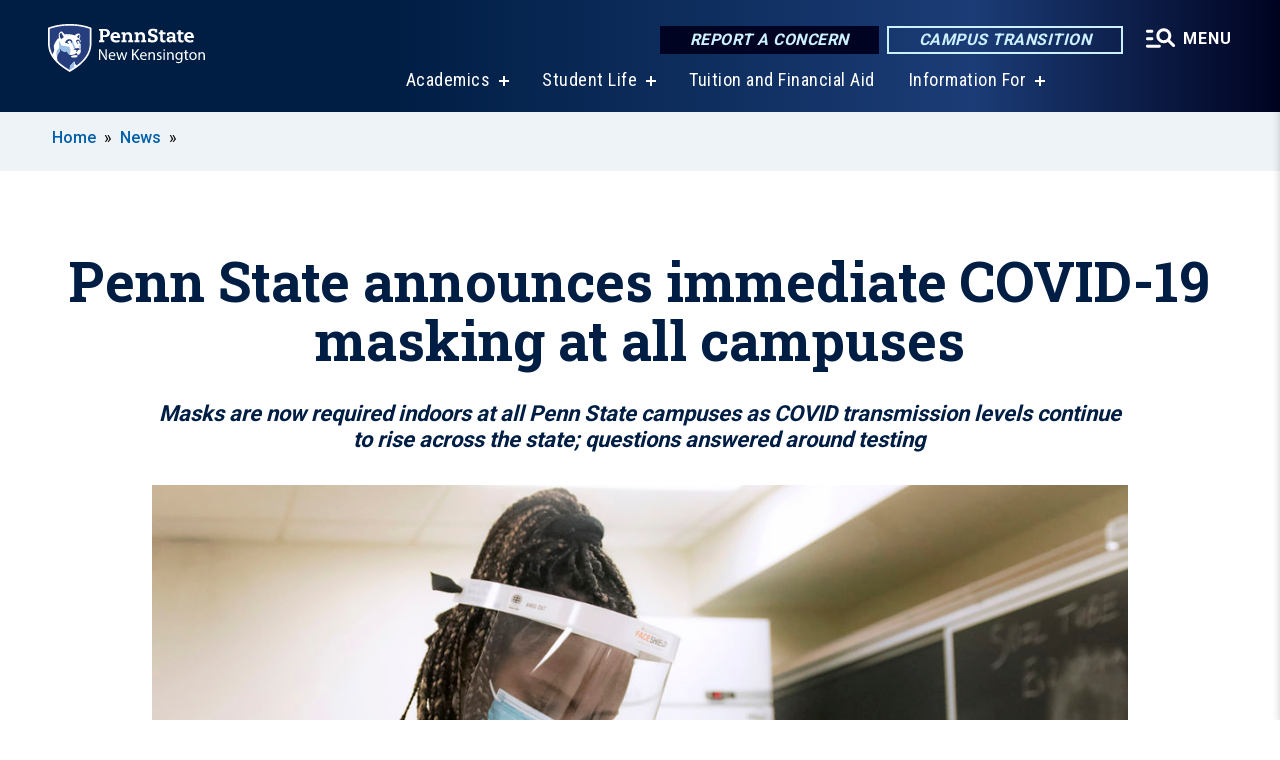

--- FILE ---
content_type: text/html; charset=UTF-8
request_url: https://newkensington.psu.edu/story/11516/2021/08/04/penn-state-announces-immediate-covid-19-masking-all-campuses
body_size: 11945
content:
<!DOCTYPE html>
<html  lang="en" dir="ltr" prefix="content: http://purl.org/rss/1.0/modules/content/  dc: http://purl.org/dc/terms/  foaf: http://xmlns.com/foaf/0.1/  og: http://ogp.me/ns#  rdfs: http://www.w3.org/2000/01/rdf-schema#  schema: http://schema.org/  sioc: http://rdfs.org/sioc/ns#  sioct: http://rdfs.org/sioc/types#  skos: http://www.w3.org/2004/02/skos/core#  xsd: http://www.w3.org/2001/XMLSchema# ">
  <head>
    <meta charset="utf-8" />
<meta name="description" content="Due to the rapidly evolving COVID-19 conditions around the country and in Pennsylvania, effective immediately (Aug. 4), Penn State will require all students, faculty, staff and visitors — including those who are vaccinated and unvaccinated — to wear masks indoors at all campuses. Within the last 24 hours, many counties that are home to Penn State campuses have shifted to “orange” status, warranting an immediate adjustment to the University’s on-campus masking requirement." />
<meta name="abstract" content="Due to the rapidly evolving COVID-19 conditions around the country and in Pennsylvania, effective immediately (Aug. 4), Penn State will require all students, faculty, staff and visitors — including those who are vaccinated and unvaccinated — to wear masks indoors at all campuses. Within the last 24 hours, many counties that are home to Penn State campuses have shifted to “orange” status, warranting an immediate adjustment to the University’s on-campus masking requirement." />
<link rel="shortlink" href="https://newkensington.psu.edu/node/11516" />
<link rel="canonical" href="https://www.psu.edu/news/administration/story/penn-state-announces-immediate-covid-19-masking-all-campuses" />
<meta property="og:site_name" content="Penn State New Kensington" />
<meta property="og:type" content="article" />
<meta property="og:url" content="https://newkensington.psu.edu/story/11516/2021/08/04/penn-state-announces-immediate-covid-19-masking-all-campuses" />
<meta property="og:title" content="Penn State announces immediate COVID-19 masking at all campuses" />
<meta property="og:image" content="https://newkensington.psu.edu/sites/newkensington/files/styles/teaser_thumbnail/public/9%25203%25202020%252020%25209%25202-microbiology-005A.jpg?itok=pkPQu1NJ" />
<meta name="Generator" content="Drupal 10 (https://www.drupal.org)" />
<meta name="MobileOptimized" content="width" />
<meta name="HandheldFriendly" content="true" />
<meta name="viewport" content="width=device-width, initial-scale=1.0" />
<link rel="icon" href="/profiles/psucampus/themes/psu_sub/favicon.ico" type="image/vnd.microsoft.icon" />

    <title>Penn State announces immediate COVID-19 masking at all campuses | Penn State New Kensington</title>
    <link rel="stylesheet" media="all" href="/sites/newkensington/files/css/css_TVfIzvhMeUzcA281ovV2cMyGgQsdjSUT-osY8v7ZXqo.css?delta=0&amp;language=en&amp;theme=psu_sub&amp;include=eJxlj0kOwjAMRS9UyIqbILG0nNSNogyObJeK2zO2FLH77_lLtj2zqQl2NwlWWljyEDKNyVhO0MscU4OOIUNqIzUDXzhkt4chMsdCEJTcOz7SBY2kovxMG3911zlg7bPCug4MfSF1K5-feCzJ77qRHrdeyW3m8DGvnt7UqDqPSsNCfmKp4LcH_8wdjTxkYw" />
<link rel="stylesheet" media="all" href="/sites/newkensington/files/css/css_mXeg0PbWZDj-dOx_wGBfIOxG8PT2IPLxaKMrcHvnjQ0.css?delta=1&amp;language=en&amp;theme=psu_sub&amp;include=eJxlj0kOwjAMRS9UyIqbILG0nNSNogyObJeK2zO2FLH77_lLtj2zqQl2NwlWWljyEDKNyVhO0MscU4OOIUNqIzUDXzhkt4chMsdCEJTcOz7SBY2kovxMG3911zlg7bPCug4MfSF1K5-feCzJ77qRHrdeyW3m8DGvnt7UqDqPSsNCfmKp4LcH_8wdjTxkYw" />
<link rel="stylesheet" media="all" href="https://use.fontawesome.com/releases/v5.8.1/css/all.css" />

    
    <!-- Begin Google fonts -->
    <link href="//fonts.googleapis.com/css2?family=Roboto+Condensed:ital,wght@0,400;0,700;1,400;1,700&amp;family=Roboto+Slab:wght@100;300;400;500;700&amp;family=Roboto:wght@400;500;700;900&amp;family=Open+Sans:ital,wght@0,300;0,400;0,600;0,700;0,800;1,300;1,400;1,600;1,700;1,800" rel="stylesheet" />
    <!-- End Google fonts -->
    <!-- Google Tag Manager -->
    <script>(function(w,d,s,l,i){w[l]=w[l]||[];w[l].push({'gtm.start':
    new Date().getTime(),event:'gtm.js'});var f=d.getElementsByTagName(s)[0],
    j=d.createElement(s),dl=l!='dataLayer'?'&l='+l:'';j.async=true;j.src=
    '//www.googletagmanager.com/gtm.js?id='+i+dl;f.parentNode.insertBefore(j,f);
    })(window,document,'script','dataLayer','GTM-KDJKHN');</script>
    <!-- End Google Tag Manager -->
  </head>
  <body class="path-node page-node-type-news-article has-glyphicons">
    <!-- Google Tag Manager (noscript) -->
    <noscript><iframe src="//www.googletagmanager.com/ns.html?id=GTM-KDJKHN"
    height="0" width="0" style="display:none;visibility:hidden"></iframe></noscript>
    <!-- End Google Tag Manager (noscript) -->
    <nav id="skip-link" aria-label="skip-link">
      <a href="#main-content" class="visually-hidden focusable skip-link">
        Skip to main content
      </a>
    </nav>
    
      <div class="dialog-off-canvas-main-canvas" data-off-canvas-main-canvas>
    
      <header>
    <div class="overlay"></div>
    <div class="header-wrap">
      <div id="alerts-wrap">
      </div>
      <nav id="navigation">
        <div class="container-psu-main">
          <div class="brand" id="brand">
            <a href="/" class="header-logo">
              <img src="/sites/newkensington/files/logos/PSU_NKO_RGB_2C.svg" alt="Penn State New Kensington" title="" id="header-logo">
            </a>
            <div class="header-buttons">
              <div class="btn-wrap">
                <a href="https://universityethics.psu.edu/reporting-at-penn-state" class="button hotline-button">Report a Concern</a>
                                    
        <a href="https://roadmap.psu.edu/commonwealth-campuses-future/" class="button gradient-button cta-button">Campus Transition</a>
  


                                <div class="more-menu-buttons">
                  <button class="hamburger hamburger--arrow-r open-dialog" type="button">
                    <span class="hamburger-box">
                      <svg role="img" aria-label="Expand menu" viewBox="0 0 24 24" xmlns="http://www.w3.org/2000/svg" xmlns:xlink="http://www.w3.org/1999/xlink"><title id="Icon-navSearch-:R4qlnaja:">navSearch icon</title><path fill="#fff" d="M3.02171 18.2822C2.73223 18.2822 2.48957 18.1843 2.29374 17.9885C2.09791 17.7927 2 17.55 2 17.2605C2 16.9711 2.09791 16.7284 2.29374 16.5326C2.48957 16.3367 2.73223 16.2388 3.02171 16.2388H11.1954C11.4849 16.2388 11.7275 16.3367 11.9234 16.5326C12.1192 16.7284 12.2171 16.9711 12.2171 17.2605C12.2171 17.55 12.1192 17.7927 11.9234 17.9885C11.7275 18.1843 11.4849 18.2822 11.1954 18.2822H3.02171ZM3.02171 13.1737C2.73223 13.1737 2.48957 13.0758 2.29374 12.8799C2.09791 12.6841 2 12.4415 2 12.152C2 11.8625 2.09791 11.6198 2.29374 11.424C2.48957 11.2282 2.73223 11.1303 3.02171 11.1303H6.08685C6.37633 11.1303 6.61899 11.2282 6.81482 11.424C7.01064 11.6198 7.10856 11.8625 7.10856 12.152C7.10856 12.4415 7.01064 12.6841 6.81482 12.8799C6.61899 13.0758 6.37633 13.1737 6.08685 13.1737H3.02171ZM3.02171 8.06513C2.73223 8.06513 2.48957 7.96722 2.29374 7.77139C2.09791 7.57556 2 7.33291 2 7.04342C2 6.75394 2.09791 6.51128 2.29374 6.31545C2.48957 6.11963 2.73223 6.02171 3.02171 6.02171H6.08685C6.37633 6.02171 6.61899 6.11963 6.81482 6.31545C7.01064 6.51128 7.10856 6.75394 7.10856 7.04342C7.10856 7.33291 7.01064 7.57556 6.81482 7.77139C6.61899 7.96722 6.37633 8.06513 6.08685 8.06513H3.02171ZM14.2605 15.2171C12.8472 15.2171 11.6424 14.719 10.6462 13.7229C9.65006 12.7267 9.15198 11.5219 9.15198 10.1086C9.15198 8.69519 9.65006 7.49042 10.6462 6.49425C11.6424 5.49808 12.8472 5 14.2605 5C15.6739 5 16.8787 5.49808 17.8748 6.49425C18.871 7.49042 19.3691 8.69519 19.3691 10.1086C19.3691 10.6024 19.2967 11.092 19.152 11.5773C19.0072 12.0626 18.7901 12.5096 18.5006 12.9183L21.719 16.1367C21.9063 16.324 22 16.5624 22 16.8519C22 17.1413 21.9063 17.3797 21.719 17.567C21.5317 17.7544 21.2933 17.848 21.0038 17.848C20.7143 17.848 20.4759 17.7544 20.2886 17.567L17.0702 14.3487C16.6616 14.6381 16.2146 14.8553 15.7292 15C15.2439 15.1447 14.7544 15.2171 14.2605 15.2171ZM14.2605 13.1737C15.112 13.1737 15.8357 12.8757 16.4317 12.2797C17.0277 11.6837 17.3257 10.96 17.3257 10.1086C17.3257 9.25713 17.0277 8.53342 16.4317 7.93742C15.8357 7.34142 15.112 7.04342 14.2605 7.04342C13.4091 7.04342 12.6854 7.34142 12.0894 7.93742C11.4934 8.53342 11.1954 9.25713 11.1954 10.1086C11.1954 10.96 11.4934 11.6837 12.0894 12.2797C12.6854 12.8757 13.4091 13.1737 14.2605 13.1737Z"></path></svg>
                    </span>
                    <span class="more-text">MENU</span>
                  </button>
                </div>
              </div>
            </div>
                              <ul class="main-nav">
          <li class="has-submenu title-xx-small">
            <a href="/academics" data-drupal-link-system-path="node/93">Academics</a>
              <div class="dropdown-content">
          <div class="submenu-links">
            <ul>
                                      <li class="menu_link title-xx-small">
                                <a href="/academics" data-drupal-link-system-path="node/93">Degree Programs at New Kensington</a>
              </li>
                                      <li class="menu_link title-xx-small">
                                <a href="/success-center">Success Center</a>
              </li>
                                      <li class="menu_link title-xx-small">
                                <a href="/academics/special-programs/honors-program" data-drupal-link-system-path="node/207">Honors Program</a>
              </li>
                                      <li class="menu_link title-xx-small">
                                <a href="/admission" data-drupal-link-system-path="node/18041">Admissions</a>
              </li>
                                      <li class="menu_link title-xx-small">
                                <a href="/admissions/dual-enrollment" data-drupal-link-system-path="node/239">High School Dual Enrollment</a>
              </li>
                        </ul>
          </div>
        </div>
          </li>
          <li class="has-submenu title-xx-small">
            <a href="/student-life" data-drupal-link-system-path="node/99">Student Life</a>
              <div class="dropdown-content">
          <div class="submenu-links">
            <ul>
                                      <li class="menu_link title-xx-small">
                                <a href="https://psnkathletics.com/landing/index">Athletics</a>
              </li>
                                      <li class="menu_link title-xx-small">
                                <a href="/career-services" data-drupal-link-system-path="node/188">Career Services</a>
              </li>
                                      <li class="menu_link title-xx-small">
                                <a href="/student-life/student-activities/clubs-organizations" data-drupal-link-system-path="node/179">Clubs &amp; Organizations</a>
              </li>
                                      <li class="menu_link title-xx-small">
                                <a href="/student-services/health-services" data-drupal-link-system-path="node/185">Health Services</a>
              </li>
                                      <li class="menu_link title-xx-small">
                                <a href="/student-life/student-activities/calendar" data-drupal-link-system-path="node/148">Student Events Calendar</a>
              </li>
                        </ul>
          </div>
        </div>
          </li>
          <li class="nobtn title-xx-small">
            <a href="/tuition-financial-aid" data-drupal-link-system-path="node/15046">Tuition and Financial Aid</a>
          </li>
          <li class="has-submenu title-xx-small">
            <a href="">Information For</a>
              <div class="dropdown-content">
          <div class="submenu-links">
            <ul>
                                      <li class="menu_link title-xx-small">
                                <a href="/current-students" data-drupal-link-system-path="node/90">Current Students</a>
              </li>
                                      <li class="menu_link title-xx-small">
                                <a href="/academics/faculty-staff" data-drupal-link-system-path="node/92">Faculty &amp; Staff</a>
              </li>
                                      <li class="menu_link title-xx-small">
                                <a href="/continuing-education" data-drupal-link-system-path="node/105">Outreach and Continuing Education</a>
              </li>
                                      <li class="menu_link title-xx-small">
                                <a href="/alumni-friends" data-drupal-link-system-path="node/97">Alumni &amp; Friends</a>
              </li>
                        </ul>
          </div>
        </div>
          </li>
    </ul>


                      </div>
        </div>
      </nav>
    </div>
        <div class="dialog full-menu-wrap" role="dialog" aria-labelledby="dialog-title" aria-describedby="dialog-description" inert>
      <div id="dialog-title" class="sr-only">Full site navigation menu</div>
      <p id="dialog-description" class="sr-only">This dialog contains the full navigation menu for this site.</p>
      <nav class="full-menu">
        <a href="/" class="full-menu-mark"><img src="/sites/newkensington/files/logos/PSU_NKO_RGB_2C_M.svg" alt="Penn State New Kensington" title="" /></a>
        <button class="full-menu-close close-dialog icon-cancel" aria-label="Close Navigation"><span>Close</span></button>
                  <div class="search-block-form google-cse block block-search block-search-form-block" data-drupal-selector="search-block-form" novalidate="novalidate" id="block-search-form" role="search">
  
    
        
  <form block="block-search-form" action="/search/cse" method="get" id="search-block-form" accept-charset="UTF-8" class="search-form">
    <div class="form-item js-form-item form-type-search js-form-type-search form-item-keys js-form-item-keys form-no-label form-group">
      <label for="edit-keys" class="control-label sr-only">Search</label>
  
  
  <div class="input-group"><input title="Enter the terms you wish to search for." data-drupal-selector="edit-keys" class="form-search form-control" placeholder="Search" type="search" id="edit-keys" name="keys" value="" size="10" maxlength="128" /><span class="input-group-btn"><button type="submit" value="Search" class="button js-form-submit form-submit btn-primary btn icon-only"><span class="sr-only">Search</span><span class="icon glyphicon glyphicon-search" aria-hidden="true"></span></button></span></div>

  
  
      <div id="edit-keys--description" class="description help-block">
      Enter the terms you wish to search for.
    </div>
  </div>
<div class="form-actions form-group js-form-wrapper form-wrapper" data-drupal-selector="edit-actions" id="edit-actions"></div>

    <div class="search-type clearfix">
      <fieldset>
        <legend class="element-invisible">Search type:</legend>
        <div id="search-type" class="form-radios">
          <div class="form-item form-type-radio form-item-search-type">
            <input type="radio" id="-search-type-campussite" name="search_type" value="/search/cse"
              checked class="form-radio search-type-campussite">
            <label class="option" for="-search-type-campussite">Penn State New Kensington</label>
          </div>
          <div class="form-item form-type-radio form-item-search-type">
            <input type="radio" id="-search-type-campus-people" name="search_type" value="/campus-directory/results"
               class="form-radio search-type-campus-people">
            <label class="option" for="-search-type-campus-people">Campus Directory </label>
          </div>
          <div class="form-item"></div>
          <div class="form-item form-type-radio form-item-search-type">
            <input type="radio" id="-search-type-wwwpsuedu" name="search_type" value="/search/all"
               class="form-radio search-type-wwwpsuedu">
            <label class="option" for="-search-type-wwwpsuedu">Penn State (all websites)</label>
          </div>
          <div class="form-item form-type-radio form-item-search-type">
            <input type="radio" id="-search-type-people" name="search_type" value="https://directory.psu.edu/?userId="
               class="form-radio search-type-people">
            <label class="option" for="-search-type-people">Penn State Directory </label>
          </div>
        </div>
      </fieldset>
    </div>
  </form>

  </div>

                <div class="cta-container">
          <div class="wrap-cta">
            <a href="https://universityethics.psu.edu/reporting-at-penn-state" class="button hotline-button">Report a Concern</a>
                          
        <a href="https://roadmap.psu.edu/commonwealth-campuses-future/" class="button gradient-button cta-button">Campus Transition</a>
  


                      </div>
        </div>
                      <ul class="main-nav">
          <li class="has-submenu title-small">
            <a href="/academics" data-drupal-link-system-path="node/93">Academics</a>
              <div class="dropdown-content">
          <div class="submenu-links">
            <ul>
                                      <li class="menu_link title-xx-small">
                                <a href="/academics" data-drupal-link-system-path="node/93">Academic Programs</a>
              </li>
                                      <li class="menu_link title-xx-small">
                                <a href="https://libraries.psu.edu/newkensington">Blissell Library</a>
              </li>
                                      <li class="menu_link title-xx-small">
                                <a href="/academics/special-programs/honors-program" data-drupal-link-system-path="node/207">Honors Program</a>
              </li>
                                      <li class="menu_link title-xx-small">
                                <a href="/academics/registrar" data-drupal-link-system-path="node/289">Registrar</a>
              </li>
                                      <li class="menu_link title-xx-small">
                                <a href="/academics/special-programs/undergraduate-research" data-drupal-link-system-path="node/219">Undergraduate Research</a>
              </li>
                        </ul>
          </div>
        </div>
          </li>
          <li class="nobtn title-small">
            <a href="http://psnkathletics.com/" target="_blank">Athletics</a>
          </li>
          <li class="nobtn title-small">
            <a href="/admissions/dual-enrollment" data-drupal-link-system-path="node/239">High School Dual Enrollment</a>
          </li>
          <li class="has-submenu title-small">
            <a href="/student-life" data-drupal-link-system-path="node/99">Student Life</a>
              <div class="dropdown-content">
          <div class="submenu-links">
            <ul>
                                      <li class="menu_link title-xx-small">
                                <a href="http://psnkathletics.com/landing/index">Athletics</a>
              </li>
                                      <li class="menu_link title-xx-small">
                                <a href="/student-life/student-activities/clubs-organizations" data-drupal-link-system-path="node/179">Clubs &amp; Organizations</a>
              </li>
                                      <li class="menu_link title-xx-small">
                                <a href="/student-services/counseling-services" data-drupal-link-system-path="node/344">Counseling Services</a>
              </li>
                                      <li class="menu_link title-xx-small">
                                <a href="/student-services/diversity-equity-and-inclusion" data-drupal-link-system-path="node/203">Diversity, Equity &amp; Inclusion</a>
              </li>
                                      <li class="menu_link title-xx-small">
                                <a href="/student-services/housing-food-services" data-drupal-link-system-path="node/186">Food Services &amp; Off-Campus Housing</a>
              </li>
                                      <li class="menu_link title-xx-small">
                                <a href="/student-services/health-services" data-drupal-link-system-path="node/185">Health Services</a>
              </li>
                                      <li class="menu_link title-xx-small">
                                <a href="/lions-pantry" data-drupal-link-system-path="node/12491">Lion&#039;s Pantry</a>
              </li>
                                      <li class="menu_link title-xx-small">
                                <a href="/university-police-and-public-safety" data-drupal-link-system-path="node/191">Police &amp; Public Safety</a>
              </li>
                                      <li class="menu_link title-xx-small">
                                <a href="/student-services/student-care-crisis-intervention" data-drupal-link-system-path="node/172">Student Care &amp; Crisis Information</a>
              </li>
                                      <li class="menu_link title-xx-small">
                                <a href="/student-life/student-activities/calendar" data-drupal-link-system-path="node/148">Student Events Calendar</a>
              </li>
                        </ul>
          </div>
        </div>
          </li>
          <li class="nobtn title-small">
            <a href="/tuition-financial-aid" data-drupal-link-system-path="node/15046">Tuition and Financial Aid</a>
          </li>
          <li class="nobtn title-small">
            <a href="/continuing-education" data-drupal-link-system-path="node/105">Continuing Education</a>
          </li>
          <li class="has-submenu title-small">
            <a href="/penn-state-new-kensington/about-us" data-drupal-link-system-path="node/149">About Us</a>
              <div class="dropdown-content">
          <div class="submenu-links">
            <ul>
                                      <li class="menu_link title-xx-small">
                                <a href="/penn-state-new-kensington/campus-leadership" data-drupal-link-system-path="node/163">Campus Leadership</a>
              </li>
                        </ul>
          </div>
        </div>
          </li>
    </ul>


                <div class="links-menus">
          <div class="audience-menu">
                                      <h4 class="title-xx-small">Find Information For:</h4>
                
              <ul block="block-psu-sub-information-menu" class="menu">
              <li class="title-small">
        <a href="/current-students" data-drupal-link-system-path="node/90">Current Students</a>
              </li>
          <li class="title-small">
        <a href="/academics/faculty-staff" data-drupal-link-system-path="node/92">Faculty &amp; Staff</a>
              </li>
          <li class="title-small">
        <a href="/continuing-education" data-drupal-link-system-path="node/105">Outreach and Continuing Education</a>
              </li>
          <li class="title-small">
        <a href="/alumni-friends" data-drupal-link-system-path="node/97">Alumni &amp; Friends</a>
              </li>
        </ul>
  



                      </div>
          <div class="helpful-links-menu">
                                      <h4 class="title-xx-small">Helpful Links</h4>
                
              <ul block="block-psu-sub-helpful-links-menu" class="menu">
              <li class="title-x-small">
        <a href="http://www.registrar.psu.edu/academic-calendars/">Academic Calendars</a>
              </li>
          <li class="title-x-small">
        <a href="https://newkensington.psu.edu/campus-directory/results">Campus Directory</a>
              </li>
          <li class="title-x-small">
        <a href="https://newkensington.psu.edu/map">Campus Map</a>
              </li>
          <li class="title-x-small">
        <a href="/weather" data-drupal-link-system-path="node/205">Closing/Weather Protocol</a>
              </li>
          <li class="title-x-small">
        <a href="/continuing-education/programs-for-professionals/facility-rentals" data-drupal-link-system-path="node/122">Facilities Rentals</a>
              </li>
          <li class="title-x-small">
        <a href="/future-work-events-faculty" data-drupal-link-system-path="node/13926">Future of Work Events for Faculty​</a>
              </li>
          <li class="title-x-small">
        <a href="/alumni-friends/office-development/give-now" data-drupal-link-system-path="node/340">Give to New Kensington</a>
              </li>
          <li class="title-x-small">
        <a href="https://psualert.psu.edu/psualert">PSUAlert</a>
              </li>
          <li class="title-x-small">
        <a href="https://psu.bncollege.com/">Penn State Bookstore</a>
              </li>
          <li class="title-x-small">
        <a href="https://hr.psu.edu/careers">Penn State Careers</a>
              </li>
        </ul>
  



                      </div>
        </div>
        <div class="social-menu">
                                <h4 class="title-x-small">Connect With Us</h4>
            <section id="block-header-social-media-block" class="block block-psucampus-core block-social-media-block clearfix">
  
    

      <div class="content social-icon-wrapper"><ul class="social-share-list"><li class="social-share-list__item"><a href="https://www.linkedin.com/edu/school?id=33268" class="prototype-icon prototype-icon-social-linkedin" title="linkedin"><span class="social-icon-text">linkedin</span></a></li><li class="social-share-list__item"><a href="http://facebook.com/pennstatenewkensington" class="prototype-icon prototype-icon-social-facebook" title="facebook"><span class="social-icon-text">facebook</span></a></li><li class="social-share-list__item"><a href="http://www.instagram.com/psnkadmissions" class="prototype-icon prototype-icon-social-instagram" title="instagram"><span class="social-icon-text">instagram</span></a></li><li class="social-share-list__item"><a href="https://www.flickr.com/photos/pennstatefayette/albums" class="prototype-icon prototype-icon-social-flickr" title="flickr"><span class="social-icon-text">flickr</span></a></li><li class="social-share-list__item"><a href="http://www.youtube.com/pennstatenewken" class="prototype-icon prototype-icon-social-youtube" title="youtube"><span class="social-icon-text">youtube</span></a></li></ul></div>
  </section>


                  </div>
      </nav>
    </div>
      </header>
  
  <section id="preface-outer-wrapper" class="outer-wrapper clearfix" role="main" aria-label="features">
    <div id="preface-layout" class="preface-layout inner-wrapper clearfix">
      <div id="preface-first" class="region--preface-first">
          <div class="region region-preface-first">
    <section id="block-psu-sub-breadcrumbs" class="block block-system block-system-breadcrumb-block">
        <ol class="breadcrumb">
          <li >
                  <a href="/">Home</a>
              </li>
          <li >
                  <a href="/news">News</a>
              </li>
      </ol>

  </section>


  </div>

      </div>
    </div>
  </section>
  



    
  <div role="main" class="main-container container js-quickedit-main-content">
    <div id="main-layout" class="main-layout inner-wrapper clearfix">
      <div class="row main-layout-row">
                                              <div class="col-sm-12 no-sidebars" id="heading">
                <div class="region region-header">
    <div data-drupal-messages-fallback class="hidden"></div>
  <div id="page-title-wrapper" role="main" aria-label="title">
  
      <h1 class="page-header">
<span>Penn State announces immediate COVID-19 masking at all campuses</span>
</h1>
    
</div>


  </div>

            </div>
                  
                        
        <section class="col-sm-12 no-sidebars">

                                              
                      
                                <a id="main-content"></a>
              <div class="region region-content">
      <article about="/story/11516/2021/08/04/penn-state-announces-immediate-covid-19-masking-all-campuses" class="node news-article node-news-article full clearfix">

  
  
  <div class="news-sync-v2 content">
    
            <div class="field field--name-field-subtitle field--type-string field--label-hidden field--item">Masks are now required indoors at all Penn State campuses as COVID transmission levels continue to rise across the state; questions answered around testing</div>
      
            <div class="field field--name-field-image-ref field--type-entity-reference field--label-hidden field--item"><article about="/photo/17426/2020/12/16/9-2-20-microbiology-class" class="node image node-image news-article-header clearfix">

  
  
  <div class="content">
      
            <div class="field field--name-field-image field--type-image field--label-hidden field--item">  <img loading="lazy" src="/sites/newkensington/files/styles/top_feature_area/public/9%25203%25202020%252020%25209%25202-microbiology-005A.jpg?itok=EQIKUmgo" width="1100" height="720" alt="Emily Jefferson" typeof="foaf:Image" class="img-responsive" />


</div>
      
  <div class="field caption-container">
    <div class="caption-wrap node-image-caption">
      <div class="caption">
        
            <div class="field field--name-body field--type-text-with-summary field--label-hidden field--item"><p>Regardless of vaccination status, all students, faculty, staff and visitors are now required to wear masks indoors on Penn State campuses, including in all classrooms — regardless of size — as well as in meeting rooms, common areas in residence halls, and at any indoor events.</p>
</div>
      
        
            <div class="field field--name-field-credit field--type-string field--label-hidden field--item">Credit: Patrick Mansell</div>
      
        <span></span>
      </div>
      <div class="caption-button-wrap"><button class="caption-button" role="button" aria-pressed="false">Expand</button></div>
    </div>
  </div>

  </div>

</article>
</div>
      
<div  class="field group-dateline">
    <span class="post-date">August 4, 2021</span>
  </div>
            <div class="field field--name-body field--type-text-with-summary field--label-hidden field--item"><div class="news-sync-paragraph sync-text"><p>UNIVERSITY PARK. Pa. — Due to the rapidly evolving COVID-19 conditions around the country and in Pennsylvania, effective immediately (Aug. 4), Penn State will require all students, faculty, staff and visitors — including those who are vaccinated and unvaccinated — to wear masks indoors at all campuses. Within the last 24 hours, many counties that are home to Penn State campuses have shifted to “orange” status, warranting an immediate adjustment to the University’s on-campus masking requirement. </p>
<p>“Penn State is taking this proactive measure to protect the health and safety of our campuses and help mitigate the spread of this virus within our community,” said Penn State President Eric J. Barron. “As we continue to see daily increases in COVID-19 cases, particularly the Delta variant, our current outlook warrants this protective step. I continue to look forward to a return to robust, in-person experiences, and hope this is a reassuring adjustment for students, faculty and staff. To have a successful semester, it’s going to take all of us doing our parts to support the well-being of our entire community.” </p>
<p>During yesterday’s (Aug. 3) town hall, Penn State leaders expressed that the University would require vaccinated and unvaccinated individuals to wear masks while indoors on campus if local virus transmission rates reach high or substantial levels in line with guidance from the Centers for Disease Control and Prevention — or when warranted by other circumstances. Given accelerating COVID-19 case counts across the state, as well as in consultation with University Faculty Senate leadership, the University has updated its masking requirement. Almost half of ourcampuses are located in counties that currently have <a href="https://covid.cdc.gov/covid-data-tracker/#county-view">substantial or high rates of COVID-19 transmission</a>. </p>
<p>At this time, all on-campus activities will continue as regularly scheduled with required indoor masking in place. This shift to masking does not change the return-to-work process for faculty and staff. The new measure applies to all Penn State campuses except the College of Medicine, which has already implemented specific guidance for its community.</p>
<p>Community members will be required to wear masks indoors, including in all classrooms — regardless of size — as well as in meeting rooms, common areas in residence halls, and at any indoor events. All individuals on campus will be permitted to eat in designated food service areas, and students living in residence halls will not be required to wear a mask in their living space. In addition, vaccinated employees with individual offices are not required to wear a mask in their personal office. In accordance with CDC guidance, all individuals must wear a face mask while using public transportation. </p>
<p>Students, faculty, staff members and visitors should plan to wear masks indoors on campus until the current COVID-19 surge subsides; the University will provide an update when masking is no longer required.</p>
<p>“We are taking this proactive step as one critical measure to support the well-being of our community, along with initiatives like the comprehensive testing strategy for students and employees we announced yesterday,” said Kelly Wolgast, director of the COVID-19 Operations Control Center. “We continue to stress the importance for all students, faculty and staff to get vaccinated for COVID-19 as soon as possible. Vaccination remains the best way to protect yourself from serious illness leading to hospitalization and death.”</p>
<p>All Penn State students and employees are strongly encouraged to get vaccinated and share their vaccination status with the University. Despite the COVID-19 surge as the Delta variant spreads, studies suggest that the currently available vaccines are effective in preventing serious illness in those exposed to the variant. Penn State is not impartial when it comes to getting vaccinated. The University’s stance is that everyone who can get a vaccine should do so as soon as possible to attain very high vaccination rates on all Penn State campuses.</p>
<p>Students and employees who have not informed the University that they have been fully vaccinated by Aug. 9 will be subject to required testing during the fall semester. Students at University Park, Commonwealth Campuses and Dickinson Law can <a href="https://studentaffairs.psu.edu/submit-immunizations">upload their vaccination records through myUHS</a>, and employees and World Campus students can do so through <a href="http://psu-healthcloud.force.com/vaccine/login">Salesforce Health Cloud</a>.</p>
<p>Students who are not yet vaccinated are strongly encouraged to begin the process as soon as possible before arrival at their campus for the fall semester. Students may begin the vaccination process at home by receiving their first dose and bring their vaccination card to their campus, where they can receive their second dose of the Moderna or Pfizer-BioNTech vaccines from a provider on or close by campus.  </p>
<p>In addition, since yesterday’s Town Hall conversation the University has <a href="https://virusinfo.psu.edu/coronavirus-faqs-specifics-from-the-universitys-fall-2021-plans/">compiled answers to frequently asked questions</a>, including on the testing strategy for students and employees. For more information, visit the University’s <a href="https://virusinfo.psu.edu/">Virus Information website</a>.</p>
</div></div>
      
  </div>

</article>


  </div>

                  </section>

                
                      </div>
    </div>
  </div>

  <section id="postscript-outer-wrapper" class="outer-wrapper clearfix" role="complementary" aria-label="postscript features">
    <div id="postscript-layout" class="postscript-layout inner-wrapper clearfix">
      <div id="postscript-first" class="region--postscript-first">
          <div class="region region-postscript-first">
    <section id="block-content-tags" class="block block-psucampus-core block-content-tags clearfix">
  
      <h2 class="block-title">Tags</h2>
    

      <ul class="terms-links-container clearfix"><li class="social-bar__item"><a href="/topics/administration" class="term-link" title="Content tagged with Administration" hreflang="en">Administration</a></li><li class="social-bar__item"><a href="/topics/administration" class="term-link" title="Content tagged with Administration" hreflang="en">Administration</a></li><li class="social-bar__item"><a href="/topics/campus-life" class="term-link" title="Content tagged with Campus Life" hreflang="en">Campus Life</a></li><li class="social-bar__item"><a href="/topics/health-and-safety" class="term-link" title="Content tagged with Health and Safety" hreflang="en">Health and Safety</a></li><li class="social-bar__item"><a href="/tags/carlisle" class="term-link" title="Content tagged with Carlisle" hreflang="en">Carlisle</a></li><li class="social-bar__item"><a href="/tags/dubois" class="term-link" title="Content tagged with DuBois" hreflang="en">DuBois</a></li><li class="social-bar__item"><a href="/tags/latest-news" class="term-link" title="Content tagged with Latest News" hreflang="en">Latest News</a></li><li class="social-bar__item"><a href="/tags/university-park" class="term-link" title="Content tagged with University Park" hreflang="en">University Park</a></li><li class="social-bar__item"><a href="/tags/york" class="term-link" title="Content tagged with York" hreflang="en">York</a></li></ul>
  </section>

<section id="block-related-content-teaser" class="block block-psucampus-core block-related-content-teaser-block clearfix">
  
      <h2 class="block-title">Related Content</h2>
    

      <div class="content count-6 form-group"><article about="/story/18391/2025/12/11/penn-state-announces-waivers-support-students-closing-campuses" class="node news-article node-news-article teaser-condensed node-teaser">

  <div class="content">
    <a href="/story/18391/2025/12/11/penn-state-announces-waivers-support-students-closing-campuses">
      <div class="field-type-image">
                <img src="/sites/newkensington/files/styles/teaser_thumbnail/public/Library%25202017_0.jpg?itok=lMOBnIGu" width="780" height="439" alt="Lee R. Glatfelter Library" loading="lazy" typeof="foaf:Image" class="img-responsive" />



            </div>
              
                  <h2 class="node-title">
            
<span>Penn State announces waivers to support students at closing campuses</span>

          </h2>
                
          </a>
  </div>


</article>
<article about="/story/18341/2025/11/18/penn-state-reminds-community-winter-weather-protocols-2025-26-season" class="node news-article node-news-article teaser-condensed node-teaser">

  <div class="content">
    <a href="/story/18341/2025/11/18/penn-state-reminds-community-winter-weather-protocols-2025-26-season">
      <div class="field-type-image">
                <img src="/sites/newkensington/files/styles/teaser_thumbnail/public/SNOW%2520PLOW-OPP%25205_0.jpg?itok=BV2N_BAB" width="780" height="439" alt="OPP snow plow" title="OPP snow plow" loading="lazy" typeof="foaf:Image" class="img-responsive" />



            </div>
              
                  <h2 class="node-title">
            
<span>Penn State reminds community of winter weather protocols for 2025-26 season</span>

          </h2>
                
          </a>
  </div>


</article>
<article about="/story/18281/2025/09/26/penn-state-police-host-coffee-cop-events-statewide-oct-1" class="node news-article node-news-article teaser-condensed node-teaser">

  <div class="content">
    <a href="/story/18281/2025/09/26/penn-state-police-host-coffee-cop-events-statewide-oct-1">
      <div class="field-type-image">
                <img src="/sites/newkensington/files/styles/teaser_thumbnail/public/489805669_1071186258370699_2262616323187151814_n_3.jpg?itok=TIWqDznB" width="780" height="439" alt="Penn State Police Officers at Coffee with a Cop Day 2024 with student" loading="lazy" typeof="foaf:Image" class="img-responsive" />



            </div>
              
                  <h2 class="node-title">
            
<span>Penn State Police to host &#039;Coffee with a Cop&#039; events statewide Oct. 1</span>

          </h2>
                
          </a>
  </div>


</article>
<article about="/story/18211/2025/09/09/2025-constitution-day-events-be-held-penn-state-campuses-across-pa" class="node news-article node-news-article teaser-condensed node-teaser">

  <div class="content">
    <a href="/story/18211/2025/09/09/2025-constitution-day-events-be-held-penn-state-campuses-across-pa">
      <div class="field-type-image">
                <img src="/sites/newkensington/files/styles/teaser_thumbnail/public/altoona-constitution-day-display_3.jpg?itok=guf_YBfd" width="780" height="439" alt="A display showing an historical costume and documents" loading="lazy" typeof="foaf:Image" class="img-responsive" />



            </div>
              
                  <h2 class="node-title">
            
<span>2025 Constitution Day events to be held at Penn State campuses across Pa.</span>

          </h2>
                
          </a>
  </div>


</article>
<article about="/story/17961/2025/06/23/child-maltreatment-solutions-network-announces-funding-recipients" class="node news-article node-news-article teaser-condensed node-teaser">

  <div class="content">
    <a href="/story/17961/2025/06/23/child-maltreatment-solutions-network-announces-funding-recipients">
      <div class="field-type-image">
            </div>
              
                  <h2 class="node-title">
            
<span>Child Maltreatment Solutions Network announces funding recipients</span>

          </h2>
                
          </a>
  </div>


</article>
<article about="/story/17941/2025/05/29/commonwealth-campus-faculty-honored-excellence" class="node news-article node-news-article teaser-condensed node-teaser">

  <div class="content">
    <a href="/story/17941/2025/05/29/commonwealth-campus-faculty-honored-excellence">
      <div class="field-type-image">
                <img src="/sites/newkensington/files/styles/teaser_thumbnail/public/PSUstock-PS%2520Seal-HUB-001_0.jpg?itok=VcqAht5U" width="780" height="439" alt="The Pennsylvania State University HUB Seal" loading="lazy" typeof="foaf:Image" class="img-responsive" />



            </div>
              
                  <h2 class="node-title">
            
<span>Commonwealth Campus faculty honored for excellence</span>

          </h2>
                
          </a>
  </div>


</article>
</div>

  </section>


  </div>

      </div>
    </div>
  </section>

<footer id="footer-outer-wrapper" role="contentinfo">
  <div id="footer-layout-main" class="footer-layout inner-wrapper clearfix">
    <div id="footer-main" class="footer region--footer">
      <div class="footer-campus-data">
        <div class="map">
                      <a href="/" id="footer-campus-map" class="footer-campus-map">
              <img src="/sites/newkensington/files/logos/Newkensingtonfootermap.png" alt="Map of the campuses of Penn State throughout Pennsylvania highlighting the location of Penn State New Kensington" title="" />
            </a>
                  </div>
        <div class="site-slogan body-x-small">
          <h3 class="org-name title-small">Penn State New Kensington</h3>
          Enjoy the benefits of a small campus environment with the resources of a large research University.&nbsp; We are only 17 miles from downtown Pittsburgh and all of the sports, arts, and cultural events it offers.

        </div>
        <div class="social">
                      <section id="block-social-media-block" class="block block-psucampus-core block-social-media-block clearfix">
  
    

      <div class="content social-icon-wrapper"><ul class="social-share-list"><li class="social-share-list__item"><a href="https://www.linkedin.com/edu/school?id=33268" class="prototype-icon prototype-icon-social-linkedin" title="linkedin"><span class="social-icon-text">linkedin</span></a></li><li class="social-share-list__item"><a href="http://facebook.com/pennstatenewkensington" class="prototype-icon prototype-icon-social-facebook" title="facebook"><span class="social-icon-text">facebook</span></a></li><li class="social-share-list__item"><a href="http://www.instagram.com/psnkadmissions" class="prototype-icon prototype-icon-social-instagram" title="instagram"><span class="social-icon-text">instagram</span></a></li><li class="social-share-list__item"><a href="https://www.flickr.com/photos/pennstatefayette/albums" class="prototype-icon prototype-icon-social-flickr" title="flickr"><span class="social-icon-text">flickr</span></a></li><li class="social-share-list__item"><a href="http://www.youtube.com/pennstatenewken" class="prototype-icon prototype-icon-social-youtube" title="youtube"><span class="social-icon-text">youtube</span></a></li></ul></div>
  </section>


                  </div>
        <div class="cta-container">
          <div class="wrap-cta">
                          
        <a href="https://roadmap.psu.edu/commonwealth-campuses-future/" class="button gradient-button cta-button">Campus Transition</a>
  


                      </div>
        </div>
      </div>
      <div class="footer-menu">
                          <ul class="menu">
          <li class="title-x-small">
                <a href="/penn-state-new-kensington" data-drupal-link-system-path="node/85">This is Penn State</a>
                  <ul inert>
                      <li class="title-xx-small">
                            <a href="/penn-state-new-kensington/about-us" data-drupal-link-system-path="node/149">About Us</a>
            </li>
                      <li class="title-xx-small">
                            <a href="/penn-state-new-kensington/community-outreach" data-drupal-link-system-path="node/514">Community Outreach</a>
            </li>
                      <li class="title-xx-small">
                            <a href="/penn-state-new-kensington/campus-history" data-drupal-link-system-path="node/167">Campus History</a>
            </li>
                      <li class="title-xx-small">
                            <a href="/employment" data-drupal-link-system-path="node/501">Employment and Jobs</a>
            </li>
                    </ul>
              </li>
          <li class="title-x-small">
                <a href="/academics" data-drupal-link-system-path="node/93">Academics</a>
                  <ul inert>
                      <li class="title-xx-small">
                            <a href="https://libraries.psu.edu/newkensington">Blissell Library</a>
            </li>
                      <li class="title-xx-small">
                            <a href="/academics" data-drupal-link-system-path="node/93">Degrees &amp; Majors </a>
            </li>
                      <li class="title-xx-small">
                            <a href="/academics/global-programs" data-drupal-link-system-path="node/326">Global Programs</a>
            </li>
                      <li class="title-xx-small">
                            <a href="/academics/special-programs/undergraduate-research" data-drupal-link-system-path="node/219">Undergraduate Research</a>
            </li>
                    </ul>
              </li>
          <li class="title-x-small">
                <a href="/tuition-financial-aid" target="_blank" data-drupal-link-system-path="node/15046">Tuition and Financial Aid</a>
              </li>
        </ul>
    <ul class="menu">
          <li class="title-x-small">
                <a href="/student-life" data-drupal-link-system-path="node/99">Student Life</a>
                  <ul inert>
                      <li class="title-xx-small">
                            <a href="/career-services" data-drupal-link-system-path="node/188">Career Services</a>
            </li>
                      <li class="title-xx-small">
                            <a href="/student-life/student-activities/clubs-organizations" data-drupal-link-system-path="node/179">Clubs &amp; Organizations</a>
            </li>
                      <li class="title-xx-small">
                            <a href="/student-services" data-drupal-link-system-path="node/396">Student Services</a>
            </li>
                      <li class="title-xx-small">
                            <a href="/university-police-and-public-safety" data-drupal-link-system-path="node/191">Safety &amp; Security</a>
            </li>
                    </ul>
              </li>
          <li class="title-x-small">
                <a href="/continuing-education" data-drupal-link-system-path="node/105">Outreach and Continuing Education</a>
              </li>
          <li class="title-x-small">
                <a href="/campus-directory" data-drupal-link-system-path="campus-directory">Campus Directory</a>
                  <ul inert>
                      <li class="title-xx-small">
                            <a href="/campus-directory/results?type=65" data-drupal-link-query="{&quot;type&quot;:&quot;65&quot;}" data-drupal-link-system-path="campus-directory/results">Faculty</a>
            </li>
                      <li class="title-xx-small">
                            <a href="/campus-directory/results?type=66" data-drupal-link-query="{&quot;type&quot;:&quot;66&quot;}" data-drupal-link-system-path="campus-directory/results">Staff</a>
            </li>
                    </ul>
              </li>
        </ul>


              </div>
      <div class="subfooter-mark">
        <a href="https://www.psu.edu">
          <img src="/profiles/psucampus/themes/psu_sub/images/psu-mark.svg" alt="Penn State University" title="Penn State University" />
        </a>
      </div>
      <div class="subfooter-contact">
        <address class="vcard" aria-label="contact">
          <div class="addr">
            <span class="street-address">3550 Seventh Street Road</span>,
            <span class="locality">New Kensington</span>,
            <span class="region">Pennsylvania</span>
            <span class="postal-code">15068-1765</span>
            <span class="tel bold"><a href="tel:724-334-6000">724-334-6000</a></span>
          </div>
        </address>
      </div>
      <div class="subfooter-legal subfooter-links">
                  <nav role="navigation" aria-labelledby="block-psu-sub-footer-legal-menu-menu" id="block-psu-sub-footer-legal-menu">
            
  <h2 class="visually-hidden" id="block-psu-sub-footer-legal-menu-menu">Footer Legal Menu</h2>
  

        
              <ul block="block-psu-sub-footer-legal-menu" class="menu">
              <li>
        <a href="https://www.psu.edu/web-privacy-statement" target="_blank">Privacy</a>
              </li>
          <li>
        <a href="https://policy.psu.edu/policies/ad91" target="_blank">Non-discrimination</a>
              </li>
          <li>
        <a href="https://www.psu.edu/accessibilitystatement" target="_blank">Accessibility</a>
              </li>
          <li>
        <a href="/copyright-accessibility-legal-statements" target="_blank" data-drupal-link-system-path="node/777">Copyright</a>
              </li>
        </ul>
  


  </nav>

                <ul class="copybyline">
          <li class="copyright">The Pennsylvania State University &copy; 2026</li>
          <li class="we-are"><img src="/profiles/psucampus/themes/psu_sub/images/we-are-penn-state.svg" alt="We Are Penn State"></li>
        </ul>
      </div>
    </div>
  </div>
</footer>
<div class="dialog-overlay" tabindex="-1"></div>

  </div>

    
    <script type="application/json" data-drupal-selector="drupal-settings-json">{"path":{"baseUrl":"\/","pathPrefix":"","currentPath":"node\/11516","currentPathIsAdmin":false,"isFront":false,"currentLanguage":"en"},"pluralDelimiter":"\u0003","suppressDeprecationErrors":true,"bootstrap":{"forms_has_error_value_toggle":1,"modal_animation":1,"modal_backdrop":"true","modal_focus_input":1,"modal_keyboard":1,"modal_select_text":1,"modal_show":1,"modal_size":"","popover_enabled":1,"popover_animation":1,"popover_auto_close":1,"popover_container":"body","popover_content":"","popover_delay":"0","popover_html":0,"popover_placement":"right","popover_selector":"","popover_title":"","popover_trigger":"click","tooltip_enabled":1,"tooltip_animation":1,"tooltip_container":"body","tooltip_delay":"0","tooltip_html":0,"tooltip_placement":"auto left","tooltip_selector":"","tooltip_trigger":"manual"},"field_group":{"html_element":{"mode":"news_article_header","context":"view","settings":{"classes":"group-info field-group-div","show_empty_fields":false,"id":"","element":"div","show_label":false,"label_element":"h3","label_element_classes":"","attributes":"","effect":"none","speed":"fast"}}},"googlePSE":{"language":"en","displayWatermark":0},"ajaxTrustedUrl":{"\/search\/cse":true},"psucampus_getrave":{"psucampus_getrave_url":"https:\/\/content.getrave.com\/rss\/psu\/channel47"},"user":{"uid":0,"permissionsHash":"7a03354b2c9047159d8544f0b11121f5f04348236d97a2f5f2d40c67fc9c5f21"}}</script>
<script src="/sites/newkensington/files/js/js_RF40_TVxHHJZp-bsdr9o_6f1Y7XRDdi_KXdxB-XPbvM.js?scope=footer&amp;delta=0&amp;language=en&amp;theme=psu_sub&amp;include=eJxlztEKgzAMheEX6uzj7DKkJavFdglJdK-v4KaF3f18nEASs5srSky_AlGC-q4eLorCwhvpIM7cvEoozKURZKN45lFPdNKOugSxNWOX1aDQcbZRvOTxlanVNOyMUPM8zE4IH0ov1g73B3-yA_TtUj0"></script>

  </body>
</html>
